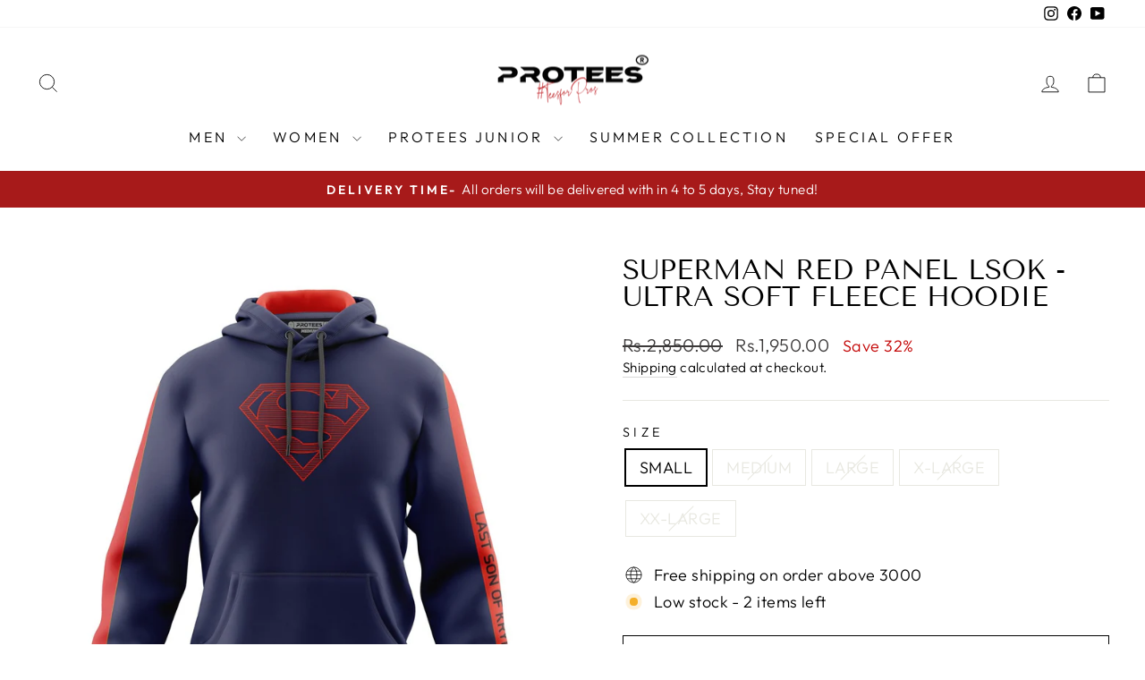

--- FILE ---
content_type: text/javascript; charset=utf-8
request_url: https://protees.pk/products/superman-red-panel-lsok-ultra-soft-fleece-hoodie.js
body_size: 437
content:
{"id":8246844195069,"title":"SUPERMAN RED PANEL LSOK - ULTRA SOFT FLEECE HOODIE","handle":"superman-red-panel-lsok-ultra-soft-fleece-hoodie","description":"\u003cp class=\"p1\" data-mce-fragment=\"1\"\u003e\u003cspan class=\"s1\" data-mce-fragment=\"1\"\u003e\u003cstrong data-mce-fragment=\"1\"\u003eProduct Description:\u003cspan data-mce-fragment=\"1\"\u003e \u003c\/span\u003e\u003c\/strong\u003e\u003cspan class=\"Apple-converted-space\" data-mce-fragment=\"1\"\u003e\u003cstrong data-mce-fragment=\"1\"\u003e     \u003c\/strong\u003e\u003cspan data-mce-fragment=\"1\"\u003e \u003c\/span\u003e                                                         \u003c\/span\u003e\u003c\/span\u003e\u003c\/p\u003e\n\u003cp class=\"p1\" data-mce-fragment=\"1\"\u003eThis hoodie is loose fit made of ultra-soft heavyweight fleece with the inside raising of wool. Best for biting cold season.Hoodie featuring front logo washable printing with side pocket PROTEES label and top label on hood. Classic ribbed trim on cuffs and Bottom.\u003c\/p\u003e\n\u003cp class=\"p1\" data-mce-fragment=\"1\"\u003e\u003cspan class=\"s2\" data-mce-fragment=\"1\"\u003eFabric: ULTRA SOFT HEAVYWEIGHT FLEECE \u003cbr\u003e\u003c\/span\u003e\u003c\/p\u003e\n\u003cp class=\"p1\" data-mce-fragment=\"1\"\u003e\u003cstrong data-mce-fragment=\"1\"\u003e\u003cspan class=\"s1\" data-mce-fragment=\"1\"\u003eComposition \u0026amp; Care: \u003c\/span\u003e\u003c\/strong\u003e\u003c\/p\u003e\n\u003cul class=\"ul1\" data-mce-fragment=\"1\"\u003e\n\u003cli class=\"li1\" data-mce-fragment=\"1\"\u003e\n\u003cspan class=\"s3\" data-mce-fragment=\"1\"\u003e\u003c\/span\u003e95% cotton 5% POLYESTER  \u003c\/li\u003e\n\u003cli class=\"li1\" data-mce-fragment=\"1\"\u003eWashable Screen Print. \u003c\/li\u003e\n\u003cli class=\"li1\" data-mce-fragment=\"1\"\u003e\n\u003cspan class=\"s3\" data-mce-fragment=\"1\"\u003e\u003c\/span\u003e\u003cspan class=\"s2\" data-mce-fragment=\"1\"\u003eWash at a maximum of 30 Degree. \u003c\/span\u003e\n\u003c\/li\u003e\n\u003cli class=\"li1\" data-mce-fragment=\"1\"\u003e\n\u003cspan class=\"s3\" data-mce-fragment=\"1\"\u003e\u003c\/span\u003e\u003cspan class=\"s2\" data-mce-fragment=\"1\"\u003eDo not bleach.  \u003c\/span\u003e\n\u003c\/li\u003e\n\u003cli class=\"li1\" data-mce-fragment=\"1\"\u003e\n\u003cspan class=\"s3\" data-mce-fragment=\"1\"\u003e\u003c\/span\u003e\u003cspan class=\"s2\" data-mce-fragment=\"1\"\u003eDo not tumble. \u003c\/span\u003e\n\u003c\/li\u003e\n\u003cli class=\"li1\" data-mce-fragment=\"1\"\u003e\n\u003cspan class=\"s3\" data-mce-fragment=\"1\"\u003e\u003c\/span\u003e\u003cspan class=\"s2\" data-mce-fragment=\"1\"\u003eDry flat.\u003c\/span\u003e\n\u003c\/li\u003e\n\u003cli class=\"li1\" data-mce-fragment=\"1\"\u003e\n\u003cspan class=\"s3\" data-mce-fragment=\"1\"\u003e\u003c\/span\u003e\u003cspan class=\"s2\" data-mce-fragment=\"1\"\u003eMedium Iron inside.\u003c\/span\u003e\n\u003c\/li\u003e\n\u003c\/ul\u003e\n\u003ch2 class=\"title\"\u003e\u003c\/h2\u003e\n\u003cdiv data-app=\"eastsideco_sizeGuides\" data-shop=\"tooney-teez.myshopify.com\" data-tags=\"tracksuit,tracksuits\" data-metafields=\"\" data-popup=\"\"\u003e\n\u003cdiv class=\"esc-size-guide\"\u003e\n\u003cdiv class=\"esc-size-guide--table-wrap\"\u003e\u003c\/div\u003e\n\u003c\/div\u003e\n\u003c\/div\u003e","published_at":"2025-10-08T15:33:05+05:00","created_at":"2023-12-30T19:23:39+05:00","vendor":"PROTEES","type":"HOODIE","tags":["fleece hoodie","hood","hoodie"],"price":195000,"price_min":195000,"price_max":195000,"available":true,"price_varies":false,"compare_at_price":285000,"compare_at_price_min":285000,"compare_at_price_max":285000,"compare_at_price_varies":false,"variants":[{"id":44375305289981,"title":"SMALL","option1":"SMALL","option2":null,"option3":null,"sku":null,"requires_shipping":true,"taxable":true,"featured_image":null,"available":true,"name":"SUPERMAN RED PANEL LSOK - ULTRA SOFT FLEECE HOODIE - SMALL","public_title":"SMALL","options":["SMALL"],"price":195000,"weight":0,"compare_at_price":285000,"inventory_management":"shopify","barcode":"78309117","requires_selling_plan":false,"selling_plan_allocations":[]},{"id":44375305322749,"title":"MEDIUM","option1":"MEDIUM","option2":null,"option3":null,"sku":null,"requires_shipping":true,"taxable":true,"featured_image":null,"available":false,"name":"SUPERMAN RED PANEL LSOK - ULTRA SOFT FLEECE HOODIE - MEDIUM","public_title":"MEDIUM","options":["MEDIUM"],"price":195000,"weight":0,"compare_at_price":285000,"inventory_management":"shopify","barcode":"78341885","requires_selling_plan":false,"selling_plan_allocations":[]},{"id":44375305355517,"title":"LARGE","option1":"LARGE","option2":null,"option3":null,"sku":null,"requires_shipping":true,"taxable":true,"featured_image":null,"available":false,"name":"SUPERMAN RED PANEL LSOK - ULTRA SOFT FLEECE HOODIE - LARGE","public_title":"LARGE","options":["LARGE"],"price":195000,"weight":0,"compare_at_price":285000,"inventory_management":"shopify","barcode":"78374653","requires_selling_plan":false,"selling_plan_allocations":[]},{"id":44375305388285,"title":"X-LARGE","option1":"X-LARGE","option2":null,"option3":null,"sku":null,"requires_shipping":true,"taxable":true,"featured_image":null,"available":false,"name":"SUPERMAN RED PANEL LSOK - ULTRA SOFT FLEECE HOODIE - X-LARGE","public_title":"X-LARGE","options":["X-LARGE"],"price":195000,"weight":0,"compare_at_price":285000,"inventory_management":"shopify","barcode":"78407421","requires_selling_plan":false,"selling_plan_allocations":[]},{"id":44375305421053,"title":"XX-LARGE","option1":"XX-LARGE","option2":null,"option3":null,"sku":null,"requires_shipping":true,"taxable":true,"featured_image":null,"available":false,"name":"SUPERMAN RED PANEL LSOK - ULTRA SOFT FLEECE HOODIE - XX-LARGE","public_title":"XX-LARGE","options":["XX-LARGE"],"price":195000,"weight":0,"compare_at_price":285000,"inventory_management":"shopify","barcode":"78440189","requires_selling_plan":false,"selling_plan_allocations":[]}],"images":["\/\/cdn.shopify.com\/s\/files\/1\/0397\/7976\/2327\/files\/IMG-5712.jpg?v=1703946233"],"featured_image":"\/\/cdn.shopify.com\/s\/files\/1\/0397\/7976\/2327\/files\/IMG-5712.jpg?v=1703946233","options":[{"name":"Size","position":1,"values":["SMALL","MEDIUM","LARGE","X-LARGE","XX-LARGE"]}],"url":"\/products\/superman-red-panel-lsok-ultra-soft-fleece-hoodie","media":[{"alt":null,"id":32600983240957,"position":1,"preview_image":{"aspect_ratio":1.0,"height":1000,"width":1000,"src":"https:\/\/cdn.shopify.com\/s\/files\/1\/0397\/7976\/2327\/files\/IMG-5712.jpg?v=1703946233"},"aspect_ratio":1.0,"height":1000,"media_type":"image","src":"https:\/\/cdn.shopify.com\/s\/files\/1\/0397\/7976\/2327\/files\/IMG-5712.jpg?v=1703946233","width":1000}],"requires_selling_plan":false,"selling_plan_groups":[]}